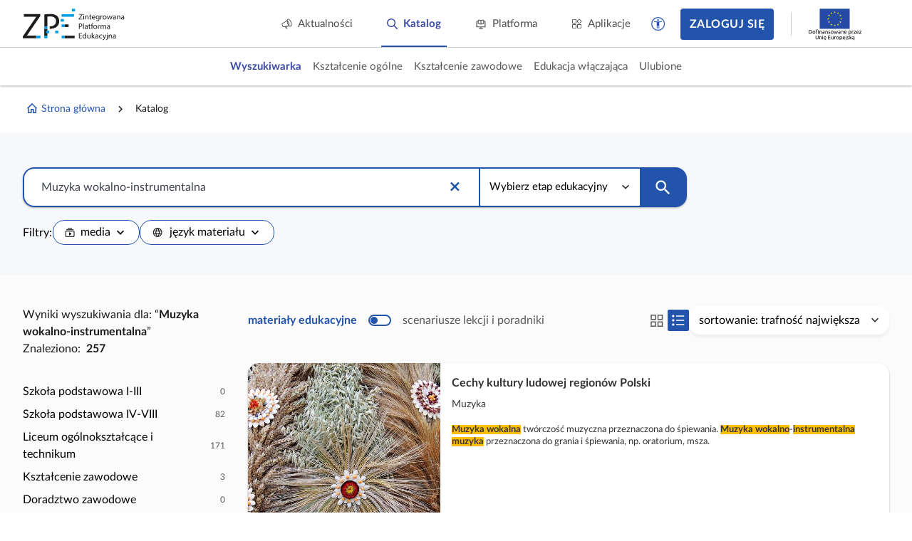

--- FILE ---
content_type: text/html; charset=UTF-8
request_url: https://zpe.gov.pl/szukaj?query=Muzyka+wokalno%E2%80%91instrumentalna
body_size: 705
content:
<!DOCTYPE html>
<html lang="pl" data-wcag-font-size="100">
<head>
    <meta charset="utf-8">
    <meta http-equiv="X-UA-Compatible" content="IE=edge">
    <meta name="viewport" content="width=device-width, initial-scale=1, user-scalable=yes, maximum-scale=5">
    <link rel="shortcut icon" type="image/x-icon" href="https://static.zpe.gov.pl/portal/assets/3178/img/favicon.ico"/>
    <title>
        Zintegrowana Platforma Edukacyjna
    </title>

    <script type="text/javascript" src="/config.js"></script>

    <script type="text/javascript" src="https://static.zpe.gov.pl/portal/assets/3178/c/mathjax/es5/tex-mml-chtml.js"></script><link rel="stylesheet" href="https://static.zpe.gov.pl/portal/assets/3178/c/main.css"><link rel="stylesheet" href="https://static.zpe.gov.pl/portal/assets/3178/c/style.css">
        <!-- Global site tag (gtag.js) - Google Analytics -->
    <script async src="https://www.googletagmanager.com/gtag/js?id=UA-135367972-1"></script>
    <script>
        window.dataLayer = window.dataLayer || [];
        function gtag() {
            dataLayer.push(arguments);
        }
        gtag('js', new Date());
        gtag('config', 'UA-135367972-1');
    </script>
    
            <link rel="stylesheet" href="https://static.zpe.gov.pl/lms-kursy/asset/3682/appNotifications.css">
    </head>


<body class="no-transition
                ">

<div id="app" class=""></div>


    <script src="https://static.zpe.gov.pl/lms-kursy/asset/3682/appNotifications.js"></script>

<script type="text/javascript" src="https://static.zpe.gov.pl/portal/assets/3178/c/main.js"></script>
</body>
</html>


--- FILE ---
content_type: application/javascript
request_url: https://static.zpe.gov.pl/portal/assets/3178/c/3074.js
body_size: 23005
content:
"use strict";(self.webpackChunkcontentplus_io=self.webpackChunkcontentplus_io||[]).push([[3074],{64247:(e,t,n)=>{n.d(t,{Z:()=>f});var r=n(66252),a={class:"document-navigation wrapper wrapper--wide2"},i={class:"wrapper_content"},s={class:"document-navigation_breadcrumb hidden-xs",style:{"flex-wrap":"wrap"}},o={class:"d-flex f-align-center"},c={key:0,class:"document-navigation_breadcrumb-divider d-flex mdi mdi-chevron-right mdi-18px"},l=["href","innerHTML"],u=["onClick","innerHTML"],d=["innerHTML"],p=[(0,r._)("span",{class:"d-flex mdi mdi-chevron-left mdi-18px mr-1"},null,-1),(0,r._)("span",null,"Powrót",-1)];const g={name:"DocumentNavigation",props:{breadcrumbsData:{type:Array,default:[]}},methods:{getIcon:function(e){return e.icon?"<span class='document-navigation_breadcrumb-icon'>".concat(e.icon,"</span>"):""},goBack:function(){if(!(this.breadcrumbsData&&this.breadcrumbsData.length<2))for(var e=this.breadcrumbsData.length-2;e>=0;e--){var t=this.breadcrumbsData[e];if(t.link)return void(window.location.href=t.link);if(t.redirectTo)return void this.$router.push(t.redirectTo)}}}};const f=(0,n(83744).Z)(g,[["render",function(e,t,n,g,f,m){var h=(0,r.up)("RouterLink");return(0,r.wg)(),(0,r.iD)("div",a,[(0,r._)("div",i,[(0,r._)("div",s,[((0,r.wg)(!0),(0,r.iD)(r.HY,null,(0,r.Ko)(n.breadcrumbsData,(function(e,t){var n;return(0,r.wg)(),(0,r.iD)("div",o,[0!==t?((0,r.wg)(),(0,r.iD)("span",c)):(0,r.kq)("",!0),e.redirectTo?((0,r.wg)(),(0,r.j4)(h,{key:1,to:e.redirectTo,class:"document-navigation_breadcrumb-item",innerHTML:m.getIcon(e)+e.label},null,8,["to","innerHTML"])):e.link?((0,r.wg)(),(0,r.iD)("a",{key:2,class:"document-navigation_breadcrumb-item",href:null!==(n=e.link)&&void 0!==n?n:"javascript:void(0)",innerHTML:m.getIcon(e)+e.label},null,8,l)):e.callback?((0,r.wg)(),(0,r.iD)("a",{key:3,class:"document-navigation_breadcrumb-item",href:"javascript:void(0)",onClick:e.callback,innerHTML:m.getIcon(e)+e.label},null,8,u)):((0,r.wg)(),(0,r.iD)("span",{key:4,class:"document-navigation_breadcrumb-item",innerHTML:m.getIcon(e)+e.label},null,8,d))])})),256))]),(0,r._)("a",{class:"document-navigation_back",href:"javascript:void(0)",onClick:t[0]||(t[0]=function(t){return e.$router.go(-1)})},p)])])}]])},34456:(e,t,n)=>{n.d(t,{Z:()=>g});var r=n(66252),a=n(49963),i={class:"user-support"},s={ref:"hintContainer",class:"user-support_container"};var o=n(31051),c=n(19755),l=n.n(c);function u(e,t){var n="undefined"!=typeof Symbol&&e[Symbol.iterator]||e["@@iterator"];if(!n){if(Array.isArray(e)||(n=function(e,t){if(!e)return;if("string"==typeof e)return d(e,t);var n=Object.prototype.toString.call(e).slice(8,-1);"Object"===n&&e.constructor&&(n=e.constructor.name);if("Map"===n||"Set"===n)return Array.from(e);if("Arguments"===n||/^(?:Ui|I)nt(?:8|16|32)(?:Clamped)?Array$/.test(n))return d(e,t)}(e))||t&&e&&"number"==typeof e.length){n&&(e=n);var r=0,a=function(){};return{s:a,n:function(){return r>=e.length?{done:!0}:{done:!1,value:e[r++]}},e:function(e){throw e},f:a}}throw new TypeError("Invalid attempt to iterate non-iterable instance.\nIn order to be iterable, non-array objects must have a [Symbol.iterator]() method.")}var i,s=!0,o=!1;return{s:function(){n=n.call(e)},n:function(){var e=n.next();return s=e.done,e},e:function(e){o=!0,i=e},f:function(){try{s||null==n.return||n.return()}finally{if(o)throw i}}}}function d(e,t){(null==t||t>e.length)&&(t=e.length);for(var n=0,r=new Array(t);n<t;n++)r[n]=e[n];return r}const p={name:"UserSupport",props:{tooltips:{type:Object,default:[]},static:{type:Boolean,default:!1}},data:function(){return{tippys:[],tippyContainers:[],showAll:!1}},watch:{"$route.fullPath":{handler:function(){this.hide()},immediate:!0}},methods:{closeIfNotStatic:function(){this.static||(this.showAll=!1,this.hide())},onToggleShowAll:function(){this.showAll=!this.showAll,this.showAll?this.show():this.hide()},show:function(){this.createTooltips(),this.showAll=!0;var e,t=u(this.tippys);try{for(t.s();!(e=t.n()).done;){e.value.show()}}catch(e){t.e(e)}finally{t.f()}var n,r=u(this.tippyContainers);try{for(r.s();!(n=r.n()).done;){var a=n.value;a.addClass("hint-visible"),a.on("click",this.hide)}}catch(e){r.e(e)}finally{r.f()}},hide:function(){this.showAll=!1;var e,t=u(this.tippys);try{for(t.s();!(e=t.n()).done;){e.value.destroy()}}catch(e){t.e(e)}finally{t.f()}var n,r=u(this.tippyContainers);try{for(r.s();!(n=r.n()).done;){var a=n.value;a.removeClass("hint-visible"),a.off("click",this.hide)}}catch(e){r.e(e)}finally{r.f()}this.tippyContainers=[],this.tippys=[]},createTooltips:function(){this.tippys.length&&this.hide();var e,t=u(this.tooltips);try{for(t.s();!(e=t.n()).done;){var n=e.value,r=l()(n.selector);if(r.length){var a,i=u(r);try{for(i.s();!(a=i.n()).done;){var s=a.value,c=l()('<div class="user-support_item"/>');n.content&&c.append('<div class="user-support_item-content">'+n.content+"</div>");var d=(0,o.ZP)(s,{placement:"top",theme:"user-support",content:c[0],appendTo:this.$refs.hintContainer,hideOnClick:!1,interactive:!0,trigger:"click",allowHTML:!0,zIndex:9999});this.tippyContainers.push(l()(s)),this.tippys.push(d)}}catch(e){i.e(e)}finally{i.f()}}}}catch(e){t.e(e)}finally{t.f()}}}};const g=(0,n(83744).Z)(p,[["render",function(e,t,n,o,c,l){return(0,r.wg)(),(0,r.iD)("div",i,[(0,r.Wm)(a.uT,{name:"opacity"},{default:(0,r.w5)((function(){return[c.showAll?((0,r.wg)(),(0,r.iD)("div",{key:0,class:"user-support_mask",onClick:t[0]||(t[0]=function(){return l.closeIfNotStatic&&l.closeIfNotStatic.apply(l,arguments)})})):(0,r.kq)("",!0)]})),_:1}),(0,r._)("div",s,null,512),(0,r.kq)("",!0)])}]])},31560:(e,t,n)=>{n.d(t,{Z:()=>A});var r=n(66252),a=n(49963),i={key:0,class:"wrapper wrapper--wide2 wrapper--bg-gray1"},s={class:"wrapper_content"},o={key:0,style:{"padding-bottom":"2rem"}},c=[(0,r._)("p",null,"Ten materiał wykorzystujesz już w kursach",-1)],l={class:"catalog-page_courses-group"},u={class:"cp-grid_content my-0"},d={class:"grid-cell",role:"gridcell"};var p=n(4942),g=n(84303),f=n(89393),m=n(73992),h=n(84587),v=n(81796),y=n(35993),w=n(1432),b=n(98108),k=n(53069),_=n(67476),D=n(15467);function j(e,t){var n=Object.keys(e);if(Object.getOwnPropertySymbols){var r=Object.getOwnPropertySymbols(e);t&&(r=r.filter((function(t){return Object.getOwnPropertyDescriptor(e,t).enumerable}))),n.push.apply(n,r)}return n}const C={name:"ProjectInCoursesApp",components:{CatalogNoResults:k.Z,LmsCreateNewCourseCard:b.Z,CpQueryDataProvider:w.Z,LmsCourseCard:y.Z,CpSpinnerLoader:v.Z,CpGrid:h.Z,PaginatorZPE:m.Z,SpinnerLoader:f.Z,CpDataBinder:g.Z},data:function(){return{courses:[],searchData:[],coursesLoading:null,workspace:null}},props:{projectCode:null},provide:function(){return{http:this.$httpLMS}},computed:function(e){for(var t=1;t<arguments.length;t++){var n=null!=arguments[t]?arguments[t]:{};t%2?j(Object(n),!0).forEach((function(t){(0,p.Z)(e,t,n[t])})):Object.getOwnPropertyDescriptors?Object.defineProperties(e,Object.getOwnPropertyDescriptors(n)):j(Object(n)).forEach((function(t){Object.defineProperty(e,t,Object.getOwnPropertyDescriptor(n,t))}))}return e}({projectId:function(){var e;return this.projectCode||(null===(e=window.PAGE_DATA)||void 0===e||null===(e=e.project)||void 0===e?void 0:e.id)}},(0,_.rn)(D.F,{isLogged:"isLogged",sessionCurrentUser:"sessionCurrentUser",hasRole:"hasRole",companies:"companies",sessionSelectedCompanyName:"sessionSelectedCompanyName",sessionSelectedCompanyDisplayName:"sessionSelectedCompanyDisplayName"})),methods:{onDataLoaded:function(e,t){var n=this,r=t.originalData;this.searchData=r,this.resultsCount=r.count,this.$nextTick((function(){n.groupSearchResult()}))},groupSearchResult:function(){var e;this.courses=[],null!==(e=this.searchData)&&void 0!==e&&null!==(e=e.data)&&void 0!==e&&e.length&&(this.courses=[{items:JSON.parse(JSON.stringify(this.searchData.data))}])},selectCourse:function(e){this.$config("host.zpeLms")?window.location.href=CpString.rtrim(this.$config("host.zpeLms"),"/")+"/trainer/company/"+this.sessionSelectedCompanyName+"/courses/edit/"+e.id+"/elements":console.error("Cannot redirect to course. No zpeLms host in config.")}}};const A=(0,n(83744).Z)(C,[["render",function(e,t,n,p,g,f){var m=(0,r.up)("CpQueryDataProvider"),h=(0,r.up)("LmsCourseCard"),v=(0,r.up)("CpSpinnerLoader"),y=(0,r.up)("PaginatorZPE"),w=(0,r.up)("CpGrid");return e.isLogged&&e.sessionSelectedCompanyName?(0,r.wy)(((0,r.wg)(),(0,r.iD)("div",i,[(0,r._)("div",s,[(0,r.Wm)(w,{ref:"coursesGrid",class:"courses-list courses-list_grid grid mt-0 cp-grid--small",loading:g.coursesLoading,onDataLoaded:f.onDataLoaded},{content:(0,r.w5)((function(){return[g.coursesLoading?(0,r.kq)("",!0):((0,r.wg)(),(0,r.iD)(r.HY,{key:0},[g.courses.length>0?((0,r.wg)(),(0,r.iD)("div",o,c)):(0,r.kq)("",!0),g.courses.length>0?((0,r.wg)(!0),(0,r.iD)(r.HY,{key:1},(0,r.Ko)(g.courses,(function(e){return(0,r.wg)(),(0,r.iD)("div",l,[(0,r._)("div",u,[((0,r.wg)(!0),(0,r.iD)(r.HY,null,(0,r.Ko)(e.items,(function(e){return(0,r.wg)(),(0,r.iD)("div",d,[((0,r.wg)(),(0,r.j4)(h,{key:e.id,data:e,onSelectCard:function(t){return f.selectCourse(e)}},null,8,["data","onSelectCard"]))])})),256))])])})),256)):(0,r.kq)("",!0)],64)),g.coursesLoading?((0,r.wg)(),(0,r.j4)(v,{key:1,size:5})):(0,r.kq)("",!0)]})),paginator:(0,r.w5)((function(e){var t=e.resultsLength,n=e.currentPage,a=e.dataLength,i=e.maxPages,s=e.loadPage,o=e.perPage;return[(0,r.Wm)(y,{resultsLength:t,currentPage:n,dataLength:a,maxPages:i,paginationPageRange:o,loadPage:s},null,8,["resultsLength","currentPage","dataLength","maxPages","paginationPageRange","loadPage"])]})),default:(0,r.w5)((function(){return[(0,r.Wm)(m,{url:"/teacher/companies/"+e.sessionSelectedCompanyName+"/course-drafts",filter:{containsProject:f.projectId},query:null,perPage:5},null,8,["url","filter"])]})),_:1},8,["loading","onDataLoaded"])])],512)),[[a.F8,g.courses.length>0]]):(0,r.kq)("",!0)}]])},2460:(e,t,n)=>{n.r(t),n.d(t,{default:()=>me});var r=n(66252),a={key:1},i={class:"wrapper my-6"},s={class:"wrapper_content"},o={key:2,class:"main-section-content",id:"collection-metadata"},c={role:"main",class:"page-wrapper page-content",id:"content"},l={key:4},u={class:"wrapper","data-editor-no-parse":""},d={class:"wrapper_content"},p={class:"page-header page-header--current animation-ready"},g=["innerHTML"],f={class:"wrapper",style:{"margin-bottom":"2rem"},ref:"surveyContainer"},m={class:"wrapper_content"},h=["innerHTML"],v={key:0,class:"alert alert-info"},y=["innerHTML"],w=["innerHTML"],b={"data-block-name":"ResourceElement"},k={"data-editor-block-content":""},_=(0,r._)("span",{class:"dummy-node","data-editor-no-parse":""},null,-1),D={class:"elearning_exercise",role:"region"},j=["innerHTML"],C={key:1,class:"text--red",style:{"font-size":"12px"}},A=["data-storage-id"],S={class:"womi-container-v2 math-jax-disable","data-editor-disabled":""},L={class:"classic"},T={class:"interactive-object-container module","data-width":"100%"},x=["data-object-engine","data-manifest"],O=(0,r._)("span",{class:"dummy-node","data-editor-no-parse":""},null,-1),P={key:0,class:"wrapper",style:{"margin-bottom":"2rem"}},Z=[(0,r._)("div",{class:"wrapper_content"},[(0,r._)("div",{class:"alert alert--danger"},[(0,r._)("span",null,"Uzupełnij brakujące odpowiedzi przed wysłaniem ankiety")])],-1)],M={key:1,class:"wrapper",style:{"margin-bottom":"2rem"}},H={class:"wrapper_content"},z={class:"d-flex justify-content-end"};var N=n(15861),I=n(4942),q=n(64687),$=n.n(q),E=n(64983),W=n(19394),F=n(34456),R=n(67476),U=n(15467),Y=n(64247),B=n(71704),G=n(90962),K=n(89393),J=n(72541),Q=n(34455),V=n(29754),X=n(84303),ee=n(78516),te=n(7107),ne=n(31560),re=n(19755),ae=n.n(re),ie=n(1292),se=n(12052),oe=n(46534),ce=n(238),le=n(14323);function ue(e,t){var n="undefined"!=typeof Symbol&&e[Symbol.iterator]||e["@@iterator"];if(!n){if(Array.isArray(e)||(n=function(e,t){if(!e)return;if("string"==typeof e)return de(e,t);var n=Object.prototype.toString.call(e).slice(8,-1);"Object"===n&&e.constructor&&(n=e.constructor.name);if("Map"===n||"Set"===n)return Array.from(e);if("Arguments"===n||/^(?:Ui|I)nt(?:8|16|32)(?:Clamped)?Array$/.test(n))return de(e,t)}(e))||t&&e&&"number"==typeof e.length){n&&(e=n);var r=0,a=function(){};return{s:a,n:function(){return r>=e.length?{done:!0}:{done:!1,value:e[r++]}},e:function(e){throw e},f:a}}throw new TypeError("Invalid attempt to iterate non-iterable instance.\nIn order to be iterable, non-array objects must have a [Symbol.iterator]() method.")}var i,s=!0,o=!1;return{s:function(){n=n.call(e)},n:function(){var e=n.next();return s=e.done,e},e:function(e){o=!0,i=e},f:function(){try{s||null==n.return||n.return()}finally{if(o)throw i}}}}function de(e,t){(null==t||t>e.length)&&(t=e.length);for(var n=0,r=new Array(t);n<t;n++)r[n]=e[n];return r}function pe(e,t){var n=Object.keys(e);if(Object.getOwnPropertySymbols){var r=Object.getOwnPropertySymbols(e);t&&(r=r.filter((function(t){return Object.getOwnPropertyDescriptor(e,t).enumerable}))),n.push.apply(n,r)}return n}function ge(e){for(var t=1;t<arguments.length;t++){var n=null!=arguments[t]?arguments[t]:{};t%2?pe(Object(n),!0).forEach((function(t){(0,I.Z)(e,t,n[t])})):Object.getOwnPropertyDescriptors?Object.defineProperties(e,Object.getOwnPropertyDescriptors(n)):pe(Object(n)).forEach((function(t){Object.defineProperty(e,t,Object.getOwnPropertyDescriptor(n,t))}))}return e}const fe={name:"ServeSurveyApp",components:{ProjectInCoursesApp:ne.Z,ProjectTreeNode:te.Z,ProjectTree:ee.Z,CpDataBinder:X.Z,HttpMojeWrapper:V.Z,ProjectTreeSwitchBar:Q.Z,SidebarWrappers:J.Z,SpinnerLoader:K.Z,SwitchBar:B.Z,DocumentNavigation:Y.Z,NewHeader:E.Z,Footer:W.Z,UserSupport:F.Z,AppError:G.Z},provide:function(){return{http:this.$http}},data:function(){return{data:null,error:null,loading:!1,storage:null,mandatoryAnswersMissing:[],mandatoryAnswersMissingIndicator:!1,_components:[],accessDenied:!1}},computed:ge(ge({survey:function(){return this.$route.params.survey}},(0,R.rn)(U.F,["sessionCurrentUser","isLogged"])),{},{breadcrumbsData:function(){var e=[];return e.push({label:"Strona główna",redirectTo:{name:"Homepage"},icon:'<span class="mdi mdi-home-outline d-flex"></span>'}),e.push({label:"Ankiety"}),this.data&&e.push({label:this.data.name}),e},surveyStarted:function(){var e;return null===(e=this.data)||void 0===e||!e.validFrom||new Date(this.data.validFrom)<new Date},surveyEnded:function(){var e;return!(null===(e=this.data)||void 0===e||!e.validTo)&&new Date(this.data.validTo)<new Date}}),watch:{isLogged:{handler:function(){this.reloadData()},immediate:!0},"storage.storage":{handler:function(){this.verifyMandatory()},deep:!0}},methods:{generateStorageKey:function(e,t){return t.id?t.id:this.data.id+"_"+e},verifyMandatory:function(){var e=this.data.questions.map((function(e){return e.questions.map((function(e){return!0===e.mandatory?e.id:null}))})).flat(1).filter((function(e){return e})),t=Object.keys(this.storage.storage);return this.mandatoryAnswersMissing=Array.from(e.filter((function(e){return!t.includes(e)}))),e.every((function(e){return t.includes(e)}))},saveAnswers:function(){var e=this;if(this.verifyMandatory()){var t=this.storage.storage;this.loading=!0,this.$httpOauth.post("/survey/".concat(this.survey,"/result"),{answers:t}).then((function(e){return e.data})).then((function(t){e.$emit("notifySuccess","Ankieta została zapisana"),e.data.result=t.result})).catch((function(t){e.$emit("notifyError","Wystąpił błąd podczas zapisu ankiety.")})).finally((function(){e.loading=!1}))}else this.mandatoryAnswersMissingIndicator=!0,this.goToFirstMissingMandatory()},goToFirstMissingMandatory:function(){var e=ae()(this.$refs.surveyContainer).find('[data-storage-id="'+this.mandatoryAnswersMissing[0]+'"]');e&&e.parents("section")[0].scrollIntoView({behavior:"smooth",block:"center"})},userHasAccessToSurvey:function(){var e,t=this;return null===(e=this.data)||void 0===e||null===(e=e.accessPolicy)||void 0===e||!e.allowedRoles||this.sessionCurrentUser.roles.filter((function(e){return-1!==t.data.accessPolicy.allowedRoles.indexOf(e.code)})).length.length>0},reloadData:function(){var e=this;return(0,N.Z)($().mark((function t(){return $().wrap((function(t){for(;;)switch(t.prev=t.next){case 0:if(e.isLogged){t.next=2;break}return t.abrupt("return");case 2:e.loading=!0,e.$httpOauth.get("/survey/".concat(e.survey)).then((function(e){return e.data})).then((function(t){e.loading=!1,e.data=t,e.userHasAccessToSurvey()?e.$nextTick((function(){document.getElementsByTagName("html")[0].scrollTop=0,e.initSurvey()})):e.accessDenied=!0})).catch((function(t){var n;e.loading=!1,e.error=t,console.error("error: ",t);var r=null==t||null===(n=t.response)||void 0===n?void 0:n.status;[410,500].indexOf(r)}));case 4:case"end":return t.stop()}}),t)})))()},initSurvey:function(){var e=this;return(0,N.Z)($().mark((function t(){var n,r,a,i,s,o,c,l,u,d;return $().wrap((function(t){for(;;)switch(t.prev=t.next){case 0:n=e.$refs.surveyContainer,e.loader=null,e.storage=new le.Z,e.apiFactory=function(t){return new oe.Z(t,e.storage,{emit:function(e,t){console.warn("emit",e,t)}},e._loader,{})},e._loader=new ie.Z(e.apiFactory,new se.Z),r=function(e){return function(t){if(/^__debug\/[a-zA-Z0-9_-]+$/.test(t)){var n="/"+t+"/";return e.get(n+"engine.json").then((function(e){return{engine:t,baseUrl:n,manifest:e.data}}))}return e.get("/engine/"+t).then((function(e){return e.data}))}},e._loader.register(r(ce.default)),a=[],i=ue(ae()(n).find(".cp-module-initialized"));try{for(i.s();!(s=i.n()).done;)o=s.value,c=ae()(o).data("cp-module-destructor"),a.push(c())}catch(e){i.e(e)}finally{i.f()}return t.next=12,Promise.all(a);case 12:a=[],l=ue(ae()(n).find(".womi-container, .womi-container-v2")),t.prev=14,d=$().mark((function t(){var n,r,i,s,o,c,l,d,p,g;return $().wrap((function(t){for(;;)switch(t.prev=t.next){case 0:if(r=u.value,i=ae()(r).find("[data-manifest]"),s=i.attr("data-manifest"),o=i.attr("data-object-src"),s){t.next=4;break}return t.abrupt("return",0);case 4:t.prev=4,c=JSON.parse(s),t.next=12;break;case 8:return t.prev=8,t.t0=t.catch(4),console.error(t.t0),t.abrupt("return",0);case 12:if(l=null!==(n=c.engine)&&void 0!==n?n:"",r.parentNode.classList.contains("womi")&&r.parentNode.classList.remove("womi","cp-womi"),-1!==l.indexOf("/")){t.next=16;break}return t.abrupt("return",0);case 16:if(!ae()(r).data("v2module")&&!ae()(r).data("v2moduleLoading")){t.next=19;break}return console.warn("Ignoring widget initalization (Already initalized)",r),t.abrupt("return",0);case 19:(d=ae()(r).find(".standard-interactive-object")).html(""),ae()(r).data("v2moduleLoading",!0),ae()(r).addClass("math-jax-disable"),p={},i.attr("data-custom-options")&&(p=JSON.parse(i.attr("data-custom-options"))),g=e._loader.initModule(c,o,d[0],Object.assign({locale:"pl",showAnswers:!1,isLoggedIn:!0},p,{}),ae()(r).closest("[data-storage-id]").attr("data-storage-id")).then((function(t){ae()(r).data("v2module",t).addClass("__editorHasModule__"),ae()(r).data("v2moduleLoading",!1);var n=ae()(r).next(".print-only");n.is(":empty")&&(n=ae()()),t.usesAdvancedStaticAlternative()&&n.length||t.isPrintable()&&(ae()(r).removeClass("print-hide"),ae()(r).next(".print-only").remove());var a=ae()(r).siblings(".cp-editor-alt").html();t.useAlt()?!a&&t.canGenerateAlternativeText()&&(ae()(r).siblings(".cp-editor-alt").html(t.generateAlternativeText()),ae()(r).siblings(".sr-only").html(t.generateAlternativeText())):t.useLegacyAlt()?(!a&&t.canGenerateAlternativeText()&&(ae()(r).siblings(".cp-editor-alt").html(t.generateAlternativeText()),ae()(r).siblings(".sr-only").html(t.generateAlternativeText())),ae()(r).attr("aria-hidden",!0),ae()(r).addClass("accessibility-mode-hide")):t.canGenerateAlternativeText()?(ae()(r).attr("aria-hidden",!0),ae()(r).addClass("accessibility-mode-hide"),ae()(r).siblings(".cp-editor-alt").html(t.generateAlternativeText()),ae()(r).siblings(".sr-only").html(t.generateAlternativeText())):(ae()(r).siblings(".sr-only").remove(),ae()(r).siblings(".cp-editor-alt").remove(),ae()(r).removeClass("accessibility-mode-hide")),e._components.push(t),t.resize()})),a.push(g);case 27:case"end":return t.stop()}}),t,null,[[4,8]])})),l.s();case 17:if((u=l.n()).done){t.next=24;break}return t.delegateYield(d(),"t0",19);case 19:if(0!==t.t0){t.next=22;break}return t.abrupt("continue",22);case 22:t.next=17;break;case 24:t.next=29;break;case 26:t.prev=26,t.t1=t.catch(14),l.e(t.t1);case 29:return t.prev=29,l.f(),t.finish(29);case 32:return t.abrupt("return",Promise.all(a));case 33:case"end":return t.stop()}}),t,null,[[14,26,29,32]])})))()}}};const me=(0,n(83744).Z)(fe,[["render",function(e,t,n,N,I,q){var $=(0,r.up)("NewHeader"),E=(0,r.up)("DocumentNavigation"),W=(0,r.up)("AppError"),F=(0,r.up)("SpinnerLoader"),R=(0,r.up)("Footer"),U=(0,r.up)("UserSupport");return(0,r.wg)(),(0,r.iD)(r.HY,null,[(0,r.Wm)($,{showSearchButton:!1}),e.isMobile?(0,r.kq)("",!0):((0,r.wg)(),(0,r.j4)(E,{key:0,breadcrumbsData:q.breadcrumbsData},null,8,["breadcrumbsData"])),e.isLogged?((0,r.wg)(),(0,r.iD)("div",o,[(0,r._)("div",c,[I.error?((0,r.wg)(),(0,r.j4)(W,{key:0,error:I.error},null,8,["error"])):I.accessDenied?((0,r.wg)(),(0,r.j4)(W,{key:1,message:"Nie posiadasz uprawnień do wyświetlenia tej ankiety."},null,8,["message"])):q.surveyStarted?q.surveyEnded?((0,r.wg)(),(0,r.j4)(W,{key:3,message:"Ankieta nie jest już dostępna."},null,8,["message"])):I.data?((0,r.wg)(),(0,r.iD)("main",l,[(0,r._)("div",u,[(0,r._)("div",d,[(0,r._)("div",p,[(0,r._)("h1",{innerHTML:I.data.name},null,8,g)])])]),(0,r._)("div",f,[(0,r._)("div",m,[(0,r._)("div",{innerHTML:I.data.description,style:{"margin-bottom":"2rem"}},null,8,h),I.data.result?((0,r.wg)(),(0,r.iD)("div",v,"Dziękujemy za wypełnienie ankiety.")):((0,r.wg)(!0),(0,r.iD)(r.HY,{key:1},(0,r.Ko)(I.data.questions,(function(e,t){return(0,r.wg)(),(0,r.iD)(r.HY,null,[e.title?((0,r.wg)(),(0,r.iD)("h2",{key:0,innerHTML:e.title},null,8,y)):(0,r.kq)("",!0),e.description?((0,r.wg)(),(0,r.iD)("div",{key:1,innerHTML:e.description},null,8,w)):(0,r.kq)("",!0),((0,r.wg)(!0),(0,r.iD)(r.HY,null,(0,r.Ko)(e.questions,(function(e,t){return(0,r.wg)(),(0,r.iD)("section",b,[(0,r._)("div",k,[_,(0,r._)("div",D,[e.title?((0,r.wg)(),(0,r.iD)("div",{key:0,class:"elearning_exercise__title",innerHTML:e.title},null,8,j)):(0,r.kq)("",!0),I.mandatoryAnswersMissingIndicator&&I.mandatoryAnswersMissing.includes(e.id)?((0,r.wg)(),(0,r.iD)("div",C," Wymagana odpowiedź ")):(0,r.kq)("",!0),(0,r._)("figure",{class:"figure exercise cp-exercise interactive wcag-ready","data-storage-id":q.generateStorageKey(t,e)},[(0,r._)("div",S,[(0,r._)("div",L,[(0,r._)("div",T,[(0,r._)("div",{class:"standard-interactive-object p5f4c","data-object-engine":e.widget.engine,"data-manifest":JSON.stringify(e.widget),style:{position:"relative"}},null,8,x)])])])],8,A)]),O])])})),256))],64)})),256))])],512),!I.data.result&&I.mandatoryAnswersMissing.length&&I.mandatoryAnswersMissingIndicator?((0,r.wg)(),(0,r.iD)("div",P,Z)):(0,r.kq)("",!0),I.data.result?(0,r.kq)("",!0):((0,r.wg)(),(0,r.iD)("div",M,[(0,r._)("div",H,[(0,r._)("div",z,[(0,r._)("button",{class:"btn btn--primary btn--lg",onClick:t[0]||(t[0]=function(){return q.saveAnswers&&q.saveAnswers.apply(q,arguments)})},"Zapisz odpowiedzi")])])]))])):(0,r.kq)("",!0):((0,r.wg)(),(0,r.j4)(W,{key:2,message:"Ankieta jeszcze się nie rozpoczęła."},null,8,["message"])),I.loading?((0,r.wg)(),(0,r.j4)(F,{key:5})):(0,r.kq)("",!0)])])):((0,r.wg)(),(0,r.iD)("div",a,[(0,r._)("div",i,[(0,r._)("div",s,[(0,r.Wm)(W,{message:"Treść dostępna po zalogowaniu"})])])])),(0,r.Wm)(R),(0,r.Wm)(U)],64)}]])}}]);